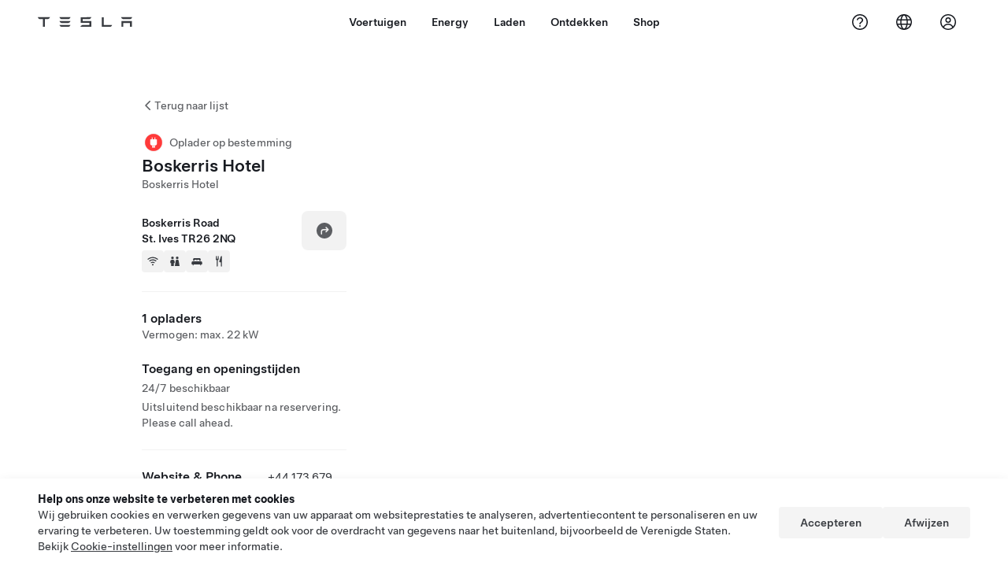

--- FILE ---
content_type: text/html; charset=utf-8
request_url: https://www.tesla.com/nl_BE/findus/location/charger/dc11866
body_size: 13102
content:
<!DOCTYPE html><html dir="ltr" lang="en-US"><head><meta charSet="utf-8" data-next-head=""/><meta name="viewport" content="width=device-width" data-next-head=""/><link href="/assets/findus/icon.ico" rel="icon"/><link rel="stylesheet" media="all" href="https://digitalassets.tesla.com/tesla-design-system/raw/upload/design-system/9.x/index.css"/><meta name="apple-mobile-web-app-status-bar-style" content="black-translucent"/><meta name="viewport" content="width=device-width, initial-scale=1.0, maximum-scale=1.0, user-scalable=no"/><link rel="stylesheet" media="all" href="https://tesla.com/modules/custom/tesla_mega_menu/dist/9.2.0/header.bundle.css"/><link rel="preload" href="/findus/_next/static/css/1c58be8e460ed7b8.css" as="style"/><link rel="stylesheet" href="/findus/_next/static/css/1c58be8e460ed7b8.css" data-n-g=""/><link rel="preload" href="/findus/_next/static/css/7fc31bffc3ad26bb.css" as="style"/><link rel="stylesheet" href="/findus/_next/static/css/7fc31bffc3ad26bb.css" data-n-p=""/><noscript data-n-css=""></noscript><script defer="" nomodule="" src="/findus/_next/static/chunks/polyfills-42372ed130431b0a.js"></script><script src="/findus/_next/static/chunks/webpack-047e56f6eafbc673.js" defer=""></script><script src="/findus/_next/static/chunks/framework-f0f34dd321686665.js" defer=""></script><script src="/findus/_next/static/chunks/main-a3f881f48846a3a6.js" defer=""></script><script src="/findus/_next/static/chunks/pages/_app-607d0c6fba9a235e.js" defer=""></script><script src="/findus/_next/static/chunks/7e42aecb-b13b71ae60be8faf.js" defer=""></script><script src="/findus/_next/static/chunks/71f82f92-86c876be88ded4d9.js" defer=""></script><script src="/findus/_next/static/chunks/6d2b60a9-e6dd7cf512da3496.js" defer=""></script><script src="/findus/_next/static/chunks/3085-ad197560c9590e5f.js" defer=""></script><script src="/findus/_next/static/chunks/7462-a685718f3fb1ca17.js" defer=""></script><script src="/findus/_next/static/chunks/3596-047aab4711b98de2.js" defer=""></script><script src="/findus/_next/static/chunks/6277-6955b67d069419e7.js" defer=""></script><script src="/findus/_next/static/chunks/4279-436abab53d862bdb.js" defer=""></script><script src="/findus/_next/static/chunks/5707-c8819c3dfa3d6371.js" defer=""></script><script src="/findus/_next/static/chunks/6385-a5ce16894de4b30e.js" defer=""></script><script src="/findus/_next/static/chunks/pages/%5Blocale%5D/findus/location/%5BfunctionType%5D/%5BlocationSlug%5D-4ab010fa046c9374.js" defer=""></script><script src="/findus/_next/static/jWCuRRgrXlvFDyWprISA9/_buildManifest.js" defer=""></script><script src="/findus/_next/static/jWCuRRgrXlvFDyWprISA9/_ssgManifest.js" defer=""></script></head><script>
          const path = window.location.pathname;
          if (!path.includes("list")) document.documentElement.setAttribute("dir", ["he_il", "ar_il", "ar_ae", "ar_qa", "ar_sa"].includes(path.split("/")[1].toLowerCase()) ? "rtl" : "ltr")
          </script><body><div class="tds-header" id="tds-site-header-wrapper"><div id="mega-menu"></div></div><script src="https://tesla.com/modules/custom/tesla_mega_menu/dist/9.2.0/header.bundle.js"></script><div id="__next"><div><div><div class="list-content"><div class="styles_location-conatiner___3Go3"><div class="styles_back-btn__ZiDXm"><svg class="tds-icon tds-icon-chevron-small-270 tds-icon--small" viewBox="0 0 16 16" xmlns="http://www.w3.org/2000/svg"><path fill="currentColor" d="M11.025 13.25a.748.748 0 0 1-1.281.53l-5.25-5.264a.75.75 0 0 1 0-1.06L9.717 2.22a.75.75 0 1 1 1.062 1.06L6.084 7.986l4.722 4.734a.75.75 0 0 1 .219.53"></path></svg><div class="styles_back-btn-text__Fz3eP"><a href="/nl_BE/findus/list">Terug naar lijst</a></div></div><div class="styles_location-details__yychh"><div class="styles_card-container__TsVOM"><div class="styles_headerContainer___sXD_"><div class="styles_headerTypeContainer__7clDm"><div class="styles_headerTypeText__wiiUa"><img src="/assets/findus/pin_destinationcharger_wo_shadow.svg" style="min-width:24px;min-height:24px;margin-right:5px"/><span class="">Oplader op bestemming</span></div></div><div class="styles_card_header_text__FJOxf"><span class="">Boskerris Hotel</span></div><div class="styles_commonSiteNameText__mR_n5"><span class="">Boskerris Hotel</span></div></div><div class="styles_chargerAddressComponent__0dnkP"><div class="styles_chargerAddressLinesAndDirections___T87s"><div><div><span class="styles_chargerAddressLineText__k56_n"> Boskerris Road</span></div><div><span class="styles_chargerAddressLineText__k56_n">St. Ives TR26 2NQ</span></div></div><div class="styles_chargerAddressDrivingDirections__VoZYJ"><button class="tds-btn styles_chargerNavigateButton__GKhWL"><div><svg class="tds-icon tds-icon-directions-filled tds-icon--default" viewBox="0 0 24 24" xmlns="http://www.w3.org/2000/svg"><path fill="currentColor" d="M12 22c5.523 0 10-4.477 10-10S17.523 2 12 2 2 6.477 2 12s4.477 10 10 10m2.53-14.53 2.75 2.75a.75.75 0 0 1 0 1.06l-2.75 2.75a.75.75 0 1 1-1.06-1.06l1.47-1.47h-4.19A1.75 1.75 0 0 0 9 13.25v3a.75.75 0 0 1-1.5 0v-3A3.25 3.25 0 0 1 10.75 10h4.19l-1.47-1.47a.75.75 0 0 1 1.06-1.06"></path></svg></div></button></div></div><div class="styles_amenitiesContainer__3mrnf"><div><a href="https://www.google.com/maps/search/wifiBoskerris Road+St. Ives" target="_blank"><button class="tds-icon-btn tds-icon-btn--medium styles_amenityIconButton__4C78t" type="button"><svg class="tds-icon tds-icon-wifi-filled styles_amenityIcon__3ka_r" viewBox="0 0 24 24" xmlns="http://www.w3.org/2000/svg"><path fill="currentColor" d="M21.671 7.284c.419.353.432.982.057 1.38-.382.406-1.02.418-1.449.063A12.95 12.95 0 0 0 12 5.75c-3.146 0-6.03 1.117-8.28 2.977-.428.355-1.066.343-1.448-.063-.375-.398-.361-1.027.057-1.38A14.94 14.94 0 0 1 12 3.75a14.94 14.94 0 0 1 9.671 3.534M12 20a1.5 1.5 0 1 1 0-3 1.5 1.5 0 0 1 0 3m-6.634-8.076c-.372-.397-.36-1.024.065-1.366A10.46 10.46 0 0 1 12 8.25c2.485 0 4.77.864 6.568 2.308.425.341.437.969.065 1.366-.383.408-1.023.417-1.466.077A8.46 8.46 0 0 0 12 10.25 8.46 8.46 0 0 0 6.832 12c-.443.341-1.083.332-1.466-.076M8.5 13.876c-.436.314-.442.935-.074 1.327.387.411 1.036.404 1.521.113A4 4 0 0 1 12 14.75c.75 0 1.453.207 2.053.566.485.29 1.134.298 1.521-.113.368-.392.363-1.013-.074-1.327A5.97 5.97 0 0 0 12 12.75a5.97 5.97 0 0 0-3.5 1.126"></path></svg></button></a></div><div><a href="https://www.google.com/maps/search/restroomsBoskerris Road+St. Ives" target="_blank"><button class="tds-icon-btn tds-icon-btn--medium styles_amenityIconButton__4C78t" type="button"><svg class="tds-icon tds-icon-restroom-filled styles_amenityIcon__3ka_r" viewBox="0 0 24 24" xmlns="http://www.w3.org/2000/svg"><path fill="currentColor" d="M10 5.5a2.5 2.5 0 1 1-5 0 2.5 2.5 0 0 1 5 0M16.5 8a2.5 2.5 0 1 0 0-5 2.5 2.5 0 0 0 0 5m-.806 1a2 2 0 0 0-1.973 1.671l-1.624 9.747a.5.5 0 0 0 .493.582h7.82a.5.5 0 0 0 .493-.582l-1.624-9.747A2 2 0 0 0 17.306 9zM3.5 12a3 3 0 0 1 3-3h2a3 3 0 0 1 3 3v3a.5.5 0 0 1-.5.5h-1v5a.5.5 0 0 1-.5.5h-4a.5.5 0 0 1-.5-.5v-5H4a.5.5 0 0 1-.5-.5z"></path></svg></button></a></div><div><a href="https://www.google.com/maps/search/lodgingBoskerris Road+St. Ives" target="_blank"><button class="tds-icon-btn tds-icon-btn--medium styles_amenityIconButton__4C78t" type="button"><svg class="tds-icon tds-icon-bed-filled styles_amenityIcon__3ka_r" viewBox="0 0 24 24" xmlns="http://www.w3.org/2000/svg"><path fill="currentColor" d="M6.75 6A1.75 1.75 0 0 0 5 7.75v3.125c0 .069.056.125.125.125h2.25a.125.125 0 0 0 .125-.125V10a1 1 0 0 1 1-1h2a1 1 0 0 1 1 1v.875c0 .069.056.125.125.125h.75a.125.125 0 0 0 .125-.125V10a1 1 0 0 1 1-1h2a1 1 0 0 1 1 1v.875c0 .069.056.125.125.125h2.25a.125.125 0 0 0 .125-.125V7.75A1.75 1.75 0 0 0 17.25 6zM4.5 12A2.5 2.5 0 0 0 2 14.5V17a1 1 0 0 0 1 1h1v1.25a.75.75 0 0 0 1.5 0V18h13v1.25a.75.75 0 0 0 1.5 0V18h1a1 1 0 0 0 1-1v-2.5a2.5 2.5 0 0 0-2.5-2.5z"></path></svg></button></a></div><div><a href="https://www.google.com/maps/search/restaurantsBoskerris Road+St. Ives" target="_blank"><button class="tds-icon-btn tds-icon-btn--medium styles_amenityIconButton__4C78t" type="button"><svg class="tds-icon tds-icon-restaurant-filled styles_amenityIcon__3ka_r" viewBox="0 0 24 24" xmlns="http://www.w3.org/2000/svg"><path fill="currentColor" d="M8.775 2a.6.6 0 0 1 .6.6v4.15a.5.5 0 0 0 1 0V2.562a.562.562 0 1 1 1.125 0v5.491c0 .937-.76 1.697-1.697 1.697a.053.053 0 0 0-.053.053V21a1 1 0 1 1-2 0V9.803a.053.053 0 0 0-.053-.053C6.76 9.75 6 8.99 6 8.053V2.587a.587.587 0 1 1 1.175 0V6.75a.5.5 0 0 0 1 0V2.6a.6.6 0 0 1 .6-.6m6.547 1.435-2.69 9.03a1 1 0 0 0 .96 1.285H15.5a.25.25 0 0 1 .25.25v7a1 1 0 1 0 2 0V2.502A.5.5 0 0 0 17.248 2a2.01 2.01 0 0 0-1.926 1.435"></path></svg></button></a></div></div></div><hr class="cardSectionSeparator"/><div class="styles_chargerQuantityAndPowerContainer___KSw8"><div class="styles_chargerQuantityAndPowerStructure__YcpFc"><span class="styles_chargerQuantityText__pfnaK">1 opladers</span><span class="styles_chargerMaxPowerText__Jtrrt">Vermogen: max. 22 kW</span></div></div><div class="styles_chargerHoursContainer__KUdcb"><span class="styles_chargerHoursHeaderLabel__GrF5c">Toegang en openingstijden</span><span class="styles_twentyfoursevenText__btGSf">24/7 beschikbaar</span><span class="styles_twentyfoursevenText__btGSf">Uitsluitend beschikbaar na reservering. Please call ahead.</span></div><hr class="cardSectionSeparator"/><div class="styles_contactContainer__K0_Og"><div class="styles_contantStack__Lp9UH"><div class="styles_contactContent__qkoBs"><div class="styles_contactHeader__aW3Ip"><span class="styles_contactHeaderLabel__UUN17">Website &amp; Phone Number</span><span class=""><a class="tds-link" href="tel:+44 173 679 5295" rel="noopener noreferrer" target="_blank">+44 173 679 5295</a></span></div><span class=""><a class="tds-link styles_contactWebsite__l7gwy" href="http://www.boskerrishotel.co.uk" rel="noopener noreferrer" target="_blank">http://www.boskerrishotel.co.uk</a></span></div></div></div></div><div class="styles_map-image__cVqgS"><img alt="" class="styles_map-preview__GXAor" height="449" src="https://maps.googleapis.com/maps/api/staticmap?center=50.196282,-5.465052&amp;zoom=15&amp;size=660x449&amp;maptype=&amp;maptype=roadmap&amp;style=feature:landscape%7Celement:geometry%7Ccolor:0xeeeeee&amp;style=feature:poi%7Cvisibility:off&amp;style=feature:road%7Celement:geometry.fill%7Ccolor:0xffffff&amp;style=feature:road%7Celement:geometry.stroke%7Ccolor:0xffffff&amp;style=feature:road%7Celement:labels.text%7Csaturation:-100&amp;style=feature:road.highway%7Celement:geometry.fill%7Ccolor:0xc4c4c4&amp;style=feature:road.highway%7Celement:geometry.stroke%7Ccolor:0xc4c4c4&amp;style=feature:water%7Ccolor:0xD4D4D4
&amp;key=AIzaSyANja5-X2WJ5BhM_vQlBBN8qm-EI4_Z6ew&amp;markers=50.196282,-5.465052" width="660"/></div></div></div><div class="footer-links"><a class="tds-link tds-link--secondary footer-link-text" href="/nl_BE/about?redirect=no" target="_blank">Tesla © <!-- -->2026</a><a class="tds-link tds-link--secondary footer-link-text" href="/nl_BE/about/legal?redirect=no" target="_blank">Privacy en Wettelijk</a><a class="tds-link tds-link--secondary footer-link-text" href="/nl_BE/contact?redirect=no" target="_blank">Contact</a><a class="tds-link tds-link--secondary footer-link-text" href="/nl_BE/careers?redirect=no" target="_blank">Vacatures</a><a class="tds-link tds-link--secondary footer-link-text" href="/nl_BE/updates?redirect=no" target="_blank">Nieuwsbrief</a><a class="tds-link tds-link--secondary footer-link-text" href="/nl_BE/findus/list?redirect=no" target="_blank">Locaties</a></div></div></div></div></div><script id="__NEXT_DATA__" type="application/json">{"props":{"pageProps":{"formattedData":{"chargerAccessHours":{},"chargerAccessTypeAndInstructions":{"access_instructions":"Please call ahead.","restrictions":"Uitsluitend beschikbaar na reservering"},"chargerAddress":[" Boskerris Road","St. Ives TR26 2NQ"],"chargerAddressDetails":{"directionsLink":"https://maps.google.com/maps?daddr=50.196282,-5.465052"},"chargerAmenities":[{"icon":{"children":[{"name":"path","type":"element","value":"","attributes":{"fill":"currentColor","d":"M21.671 7.284c.419.353.432.982.057 1.38-.382.406-1.02.418-1.449.063A12.95 12.95 0 0 0 12 5.75c-3.146 0-6.03 1.117-8.28 2.977-.428.355-1.066.343-1.448-.063-.375-.398-.361-1.027.057-1.38A14.94 14.94 0 0 1 12 3.75a14.94 14.94 0 0 1 9.671 3.534M12 20a1.5 1.5 0 1 1 0-3 1.5 1.5 0 0 1 0 3m-6.634-8.076c-.372-.397-.36-1.024.065-1.366A10.46 10.46 0 0 1 12 8.25c2.485 0 4.77.864 6.568 2.308.425.341.437.969.065 1.366-.383.408-1.023.417-1.466.077A8.46 8.46 0 0 0 12 10.25 8.46 8.46 0 0 0 6.832 12c-.443.341-1.083.332-1.466-.076M8.5 13.876c-.436.314-.442.935-.074 1.327.387.411 1.036.404 1.521.113A4 4 0 0 1 12 14.75c.75 0 1.453.207 2.053.566.485.29 1.134.298 1.521-.113.368-.392.363-1.013-.074-1.327A5.97 5.97 0 0 0 12 12.75a5.97 5.97 0 0 0-3.5 1.126"},"children":[]}],"id":"icon-wifi-filled","viewBox":"0 0 24 24"},"label":"AMENITIES_WIFI","url":"https://www.google.com/maps/search/wifiBoskerris Road+St. Ives"},{"icon":{"children":[{"name":"path","type":"element","value":"","attributes":{"fill":"currentColor","d":"M10 5.5a2.5 2.5 0 1 1-5 0 2.5 2.5 0 0 1 5 0M16.5 8a2.5 2.5 0 1 0 0-5 2.5 2.5 0 0 0 0 5m-.806 1a2 2 0 0 0-1.973 1.671l-1.624 9.747a.5.5 0 0 0 .493.582h7.82a.5.5 0 0 0 .493-.582l-1.624-9.747A2 2 0 0 0 17.306 9zM3.5 12a3 3 0 0 1 3-3h2a3 3 0 0 1 3 3v3a.5.5 0 0 1-.5.5h-1v5a.5.5 0 0 1-.5.5h-4a.5.5 0 0 1-.5-.5v-5H4a.5.5 0 0 1-.5-.5z"},"children":[]}],"id":"icon-restroom-filled","viewBox":"0 0 24 24"},"label":"AMENITIES_RESTROOMS","url":"https://www.google.com/maps/search/restroomsBoskerris Road+St. Ives"},{"icon":{"children":[{"name":"path","type":"element","value":"","attributes":{"fill":"currentColor","d":"M6.75 6A1.75 1.75 0 0 0 5 7.75v3.125c0 .069.056.125.125.125h2.25a.125.125 0 0 0 .125-.125V10a1 1 0 0 1 1-1h2a1 1 0 0 1 1 1v.875c0 .069.056.125.125.125h.75a.125.125 0 0 0 .125-.125V10a1 1 0 0 1 1-1h2a1 1 0 0 1 1 1v.875c0 .069.056.125.125.125h2.25a.125.125 0 0 0 .125-.125V7.75A1.75 1.75 0 0 0 17.25 6zM4.5 12A2.5 2.5 0 0 0 2 14.5V17a1 1 0 0 0 1 1h1v1.25a.75.75 0 0 0 1.5 0V18h13v1.25a.75.75 0 0 0 1.5 0V18h1a1 1 0 0 0 1-1v-2.5a2.5 2.5 0 0 0-2.5-2.5z"},"children":[]}],"id":"icon-bed-filled","viewBox":"0 0 24 24"},"label":"AMENITIES_LODGING","url":"https://www.google.com/maps/search/lodgingBoskerris Road+St. Ives"},{"icon":{"children":[{"name":"path","type":"element","value":"","attributes":{"fill":"currentColor","d":"M8.775 2a.6.6 0 0 1 .6.6v4.15a.5.5 0 0 0 1 0V2.562a.562.562 0 1 1 1.125 0v5.491c0 .937-.76 1.697-1.697 1.697a.053.053 0 0 0-.053.053V21a1 1 0 1 1-2 0V9.803a.053.053 0 0 0-.053-.053C6.76 9.75 6 8.99 6 8.053V2.587a.587.587 0 1 1 1.175 0V6.75a.5.5 0 0 0 1 0V2.6a.6.6 0 0 1 .6-.6m6.547 1.435-2.69 9.03a1 1 0 0 0 .96 1.285H15.5a.25.25 0 0 1 .25.25v7a1 1 0 1 0 2 0V2.502A.5.5 0 0 0 17.248 2a2.01 2.01 0 0 0-1.926 1.435"},"children":[]}],"id":"icon-restaurant-filled","viewBox":"0 0 24 24"},"label":"AMENITIES_RESTAURANT","url":"https://www.google.com/maps/search/restaurantsBoskerris Road+St. Ives"}],"additionalNotice":{},"chargerDetails":{"name":"Boskerris Hotel","address":{"street":"Boskerris Road","streetNumber":null,"city":"St. Ives","district":null,"state":null,"countryCode":"GB","country":"United Kingdom","postalCode":"TR26 2NQ","postalExt":null,"navRegion":"eu","nearestEntrance":null},"entryPoint":{"latitude":50.196282,"longitude":-5.465052},"centroid":{"latitude":50.196282,"longitude":-5.465052},"publicStallCount":1,"openToPublic":true,"amenities":["AMENITIES_WIFI","AMENITIES_RESTROOMS","AMENITIES_LODGING","AMENITIES_RESTAURANT"],"maxPowerKw":22,"timeZone":"Europe/London","accessType":"Public","openToNonTeslas":false,"availabilityProfile":null,"accessHours":{"twentyFourSeven":true},"locationGUID":"bacbfd1d-eb1d-46db-b1b0-470f82a382b5","commonSiteName":"Boskerris Hotel","effectivePricebooks":[]},"email":"http://www.boskerrishotel.co.uk","chargerMaxPower":22,"chargerName":"Boskerris Hotel","commonSiteName":"Boskerris Hotel","phoneNumber":"+44 173 679 5295","roadSideAssistanceNumber":null,"chargerPricing":false,"chargerQuantity":1,"chargerHistogramData":null,"showHistogram":false},"functionTypeFromQuery":"chargers","googleMapKey":"AIzaSyANja5-X2WJ5BhM_vQlBBN8qm-EI4_Z6ew","baiduMapAk":"qAt8bB6YfSE69wpL9zPMcSVCdkjQO94Z","gioConfig":{"GIO_ACCOUNT_ID":"","GIO_DATA_RESOURCE_ID":"","GIO_HOST":""},"listFunctionType":"chargers","locationData":{"marketing":{"gmaps_override":null,"display_driving_directions":true,"show_on_bodyshop_support_page":false,"location_url_slug":"dc11866","show_on_find_us":false,"gmaps_override_longitude":-5.465052,"store_sub_region":{"display_name":"United Kingdom"},"display_name":"Boskerris Hotel","store_region":{"name":"europe"},"gmaps_override_latitude":50.196282,"roadside_assistance_number":"0162 845 0660","address_notes":null,"service_hours_by_appointment_only":"0","store_hours_by_appointment_only":"0","phone_numbers":null,"common_name":"","service_center_phone":null},"functions":[{"business_hours":{"hours":[]},"address":{"country":"GB","address_validated":false,"city":"St. Ives","address_1":"Boskerris Road","address_2":"","latitude":50.196282,"county":null,"state_province":"","locale":"en-US","address_number":null,"address_street":null,"district":null,"country_name":null,"address_provider_enum":"google","postal_code":"TR26 2NQ","postal_code_suffix":null,"longitude":-5.465052},"address_by_locale":[{"country":"GB","address_validated":false,"city":"St. Ives","address_1":"Boskerris Road","address_2":"","latitude":50.196282,"county":null,"state_province":"","locale":"en-US","address_number":null,"address_street":null,"district":null,"country_name":null,"address_provider_enum":"google","postal_code":"TR26 2NQ","postal_code_suffix":null,"longitude":-5.465052}],"customer_facing_name":"Boskerris Hotel St. Ives ","translations":{"customerFacingName":{"en-US":"Boskerris Hotel St. Ives "}},"name":"Charging_Commercial_Charging","opening_date":"2017-10-19","status":"Pending"}],"tesla_center_collision_function":{"company_phone":null},"key_data":{"address":{"country":"GB","address_validated":false,"city":"St. Ives","address_1":"Boskerris Road","address_2":"","latitude":50.196282,"county":null,"state_province":"","locale":"en-US","address_number":null,"address_street":null,"district":null,"country_name":"United Kingdom","address_provider_enum":"google","postal_code":"TR26 2NQ","postal_code_suffix":null,"longitude":-5.465052},"phone":null,"local_address":null,"use_local_address":false,"geo_point":{"lon":-5.465052,"lat":50.196282},"status":{"name":"Open"},"address_by_locale":[{"country":"GB","city":"St. Ives","address_1":"Boskerris Road","address_2":"","latitude":50.196282,"country_name":null,"state_province":"","locale":"en-US","postal_code":"TR26 2NQ","longitude":-5.465052}]},"destination_charger_function":{"installed_full_power":"22","access_type":"Public","destination_website":"http://www.boskerrishotel.co.uk","open_to_non_tesla":false,"show_on_find_us":true,"project_status":"Installation complete","restrictions":"Available by reservation only.","phone_number":"+44 173 679 5295","access_instructions":"Please call ahead.","num_charger_stalls":"0"}},"locationSlug":"dc11866","currentLocationType":"destination_charger","allLocationTypesApartFromCurrent":[],"translations":{"app_strings":{"findUs_description":"Gebruik de interactieve kaart 'Vind ons' om onderweg Tesla oplaadstations, Service Centers, Galleries en Stores te zoeken.","findUs_keywords":"Tesla-oplaadstations kaart, Tesla-oplaadstations, Tesla oplaadstations bij mij in de buurt, Tesla Store, Tesla Service Center, Tesla Galerie, opladen van elektrische voertuigen, waar kan ik mijn Tesla opladen, oplaadstations voor elektrische voertuigen, oplaadstations voor elektrische auto's, opladen van elektrische auto's, interactief kaart Vind ons, wereldwijde Supercharger-kaart, wereldwijde Destination Chargers","title":"Vind ons | Tesla"},"errors":{"default":"Er is iets misgegaan!","noLocations":"Kan geen locaties vinden voor uw zoekopdracht.","serviceDown":"Kan geen verbinding maken met server."},"filters":{"__RestOfWorld":{"all_demo_drive":"Testrit"},"all_destination_chargers":"Destination Chargers","all_service_collision":"Onderhoud en schadeherstel","all_stores_and_delivery":"Stores en Galleries","all_superchargers":"Superchargers","bodyRepairCenter":"Schadeherstelcentrum","bodyshop":"Schadeherstelbedrijven","buttons":{"apply":"Toepassen","cancel":"Annuleren","clear":"Wissen"},"coming_soon_service_centers":"Binnenkort beschikbare Service Centers","coming_soon_superchargers":"Binnenkort beschikbare Superchargers","delivery_centers":"Delivery Centers","desktopLabel":"Bezoek een Store","in_store_demo_drive":"In Store","mobileLabel":"Filter","nacs_superchargers":"NACS-partner","open_to_all_evs_superchargers":"Elektrische voertuigen van andere merken","open_to_all_evs_destination_chargers":"Elektrische voertuigen van andere merken","self_serve_demo_drive":"Self Serve","vehicle_type":"Voertuigtype:","stores":"Stores","tesla_collision_centers":"Tesla Schadeherstelcentra","tesla_exclusive_superchargers":"Tesla","tesla_exclusive_destination_chargers":"Tesla","tesla_service_centers":"Service Centers"},"callback":{"request_a_call":"Terugbelverzoek indienen","callback_requested":"Terugbelverzoek ingediend","callback_failed":"Terugbelverzoek mislukt","first_name":"Voornaam","last_name":"Achternaam","email":"E-mail","phone":"Telefoon","zip_code":"Postcode","notes":"Aantekeningen","feedback_optional":"Optioneel","product_interest":"Productinteresse","submit":"Versturen","model_s":"Model S","model_3":"Model 3","model_x":"Model X","model_y":"Model Y","cybertruck":"Cybertruck","roadster":"Roadster","solar_panels":"Zonnepanelen","solar_roof":"Solar Roof","charging":"Opladen","powerwall":"Powerwall","get_updates":"Updates","required":"Vereist","invalid_email":"Ongeldig e-mailadres","invalid_phone":"Ongeldig telefoonnummer","select_one_product":"Selecteer ten minste één product","callback_success":"U wordt zo snel mogelijk gebeld door een Tesla Advisor. \nU ontvangt ook periodieke updates van Tesla via het e-mailadres dat u hebt opgegeven.","callback_error":"Probeer het opnieuw","non_emea_consent_message":"Door op \u0026quot;Verzenden\u0026quot; te klikken, ga ik ermee akkoord dat Tesla contact met me opneemt over dit verzoek via de contactgegevens die ik verstrek. Ik begrijp dat er bij deze gesprekken of tekstberichten gebruik kan worden gemaakt van computergestuurde menu's of vooraf opgenomen berichten. De normale kosten voor tekstberichten en dataverkeer zijn van toepassing. Ik kan me op ieder moment afmelden in de Tesla-app of via \u003ca href=\"{{URL}}\" class=\"tds-link\"\u003euitschrijven\u003c/a\u003e. Deze toestemming is niet vereist om uw verzoek te voltooien.","emea_consent_message":"Ik ga ermee akkoord dat er contact met mij wordt opgenomen over Tesla-producten, inclusief geautomatiseerde oproepen of sms-berichten. Ik begrijp en ga akkoord met het \u003ca href=\"{{PRIVACY}}\" class=\"tds-link\"\u003eTesla privacybeleid\u003c/a\u003e en de \u003ca href=\"{{TERMS}}\" class=\"tds-link\"\u003egebruiksvoorwaarden\u003c/a\u003e."},"footer":{"careers":"Vacatures","contact":"Contact","forums":"Fora","impressum":"Impressum","locations":"Locaties","newsletter":"Nieuwsbrief","privacyLegal":"Privacy en Wettelijk","recallInfo":"Informatie over terugroepacties","signOut":"Afmelden","teslaConnect":"Tesla Connect"},"list":{"commonStrings":{"title":"Bezoek een Store","backToList":"Terug naar lijst"},"country":{"AD":"Andorra","AE":"Verenigde Arabische Emiraten","AF":"Afghanistan","AG":"Antigua en Barbuda","AI":"Anguilla","AL":"Albanië","AM":"Armenië","AN":"Nederlandse Antillen","AO":"Angola","AQ":"Antarctica","AR":"Argentinië","AS":"Amerikaans Samoa","AT":"Oostenrijk","AU":"Australië ","AW":"Aruba","AX":"Aland eilanden","AZ":"Azerbeidzjan","BA":"Bosnië en Herzegovina","BB":"Barbados","BD":"Bangladesh","BE":"België","BF":"Burkina Faso","BG":"Bulgarije","BH":"Bahrein","BI":"Burundi","BJ":"Benin","BL":"Saint-Barthélemy","BM":"Bermuda","BN":"Brunei","BO":"Bolivia","BQ":"Caribisch Nederland","BR":"Brazilië","BS":"Bahamas","BT":"Bhutan","BV":"Bouvet","BW":"Botswana","BY":"Wit-Rusland","BZ":"Belize","CA":"Canada","CC":"Cocoseilanden","CD":"Congo (Kinshasa)","CF":"Centraal-Afrikaanse Republiek","CG":"Congo (Brazzaville)","CH":"Zwitserland","CI":"Ivoorkust","CK":"Cookeilanden","CL":"Chili","CM":"Kameroen","CN":"China","CO":"Colombia","CR":"Costa Rica","CU":"Cuba","CV":"Kaapverdië","CW":"Curaçao","CX":"Christmaseiland","CY":"Cyprus","CZ":"Tsjechische Republiek","DE":"Duitsland","DJ":"Djibouti","DK":"Denemarken","DM":"Dominica","DO":"Dominicaanse Republiek","DZ":"Algerije","EC":"Ecuador","EE":"Estland","EG":"Egypte","EH":"Westelijke Sahara","ER":"Eritrea","ES":"Spanje","ET":"Ethiopië","FI":"Finland","FJ":"Fiji","FK":"Falkland Eilanden","FM":"Micronesië","FO":"Faeröer","FR":"Frankrijk","GA":"Gabon","GB":"Verenigd Koninkrijk","GD":"Grenada","GE":"Georgië","GF":"Frans-Guyana","GG":"Guernsey","GH":"Ghana","GI":"Gibraltar","GL":"Groenland","GM":"Gambia","GN":"Guinea","GP":"Guadeloupe","GQ":"Equatoriaal-Guinea","GR":"Griekenland","GS":"Zuid-Georgië en de Zuidelijke Sandwicheilanden","GT":"Guatemala","GU":"Guam","GW":"Guinee-Bissau","GY":"Guyana","HK":"Hong Kong","HM":"Heardeiland en McDonaldeilanden","HN":"Honduras","HR":"Kroatië","HT":"Haïti","HU":"Hongarije","ID":"Indonesië","IE":"Ierland","IL":"Israël","IM":"Isle of Man","IN":"India","IO":"Brits gebied in de Indische Oceaan","IQ":"Irak","IR":"Iran","IS":"IJsland","IT":"Italië","JE":"Jersey","JM":"Jamaica","JO":"Jordanië","JP":"Japan","KE":"Kenia","KG":"Kirgizië","KH":"Cambodja","KI":"Kiribati","KM":"Comoren","KN":"Saint Kitts en Nevis","KP":"Noord-Korea","KR":"Zuid-Korea","KW":"Koeweit","KY":"Kaaimaneilanden","KZ":"Kazachstan","LA":"Laos","LB":"Libanon","LC":"Saint Lucia","LI":"Liechtenstein","LK":"Sri Lanka","LR":"Liberia","LS":"Lesotho","LT":"Litouwen","LU":"Luxemburg","LV":"Letland","LY":"Libië","MA":"Marokko","MC":"Monaco","MD":"Moldavië","ME":"Montenegro","MF":"Sint-Maarten (Franse deel)","MG":"Madagascar","MH":"Marshalleilanden","MK":"Macedonië","ML":"Mali","MM":"Myanmar","MN":"Mongolië","MO":"Macau","MP":"Noordelijke Marianen","MQ":"Martinique","MR":"Mauritanië","MS":"Montserrat","MT":"Malta","MU":"Mauritius","MV":"Maldiven","MW":"Malawi","MX":"Mexico","MY":"Maleisië","MZ":"Mozambique","NA":"Namibië","NC":"Nieuw-Caledonië","NE":"Niger","NF":"Norfolkeiland","NG":"Nigeria","NI":"Nicaragua","NL":"Nederland","NO":"Noorwegen","NP":"Nepal","NR":"Nauru","NU":"Niue","NZ":"Nieuw-Zeeland","OM":"Oman","PA":"Panama","PE":"Peru","PF":"Frans-Polynesië","PG":"Papoea-Nieuw-Guinea","PH":"Filippijnen","PK":"Pakistan","PL":"Polen","PM":"Saint-Pierre en Miquelon","PN":"Pitcairn","PR":"Puerto Rico","PS":"Palestijnse gebieden","PT":"Portugal","PW":"Palau","PY":"Paraguay","QA":"Qatar","RE":"Réunion","RO":"Roemenië","RS":"Servië","RU":"Rusland","RW":"Rwanda","SA":"Saudi-Arabië","SB":"Solomonseilanden","SC":"Seychellen","SD":"Soedan","SE":"Zweden","SG":"Singapore","SH":"Sint-Helena","SI":"Slovenië","SJ":"Svalbard en Jan Mayen","SK":"Slowakije","SL":"Sierra Leone","SM":"San Marino","SN":"Senegal","SO":"Somalië","SR":"Suriname","SS":"Zuid-Soedan","ST":"Sao Tome en Principe","SV":"El Salvador","SX":"Sint Maarten","SY":"Syrië","SZ":"Swaziland","TC":"Turks-en Caicoseilanden","TD":"Tsjaad","TF":"Franse Zuidelijke Gebieden","TG":"Togo","TH":"Thailand","TJ":"Tadzjikistan","TK":"Tokelau","TL":"Oost-Timor","TM":"Turkmenistan","TN":"Tunesië","TO":"Tonga","TR":"Turkije","TT":"Trinidad en Tobago","TV":"Tuvalu","TW":"Taiwan","TZ":"Tanzania","UA":"Oekraïne","UG":"Oeganda","UM":"Amerikaanse ondergeschikte afgelegen eilanden","US":"Verenigde Staten ","UY":"Uruguay","UZ":"Oezbekistan","VA":"Vaticaan","VC":"Saint Vincent en de Grenadines","VE":"Venezuela","VG":"Britse Maagdeneilanden","VI":"Amerikaanse Maagdeneilanden","VN":"Vietnam","VU":"Vanuatu","WF":"Wallis en Futuna","WS":"Samoa","YE":"Jemen","YT":"Mayotte","ZA":"Zuid-Afrika","ZM":"Zambia","ZW":"Zimbabwe"},"countryPageHeader":{"bodyshop":{"Andorra":"Tesla Schadeherstelcentra in Andorra","Australia":"Tesla Schadeherstelcentra in Australië","Austria":"Tesla Schadeherstelcentra in Oostenrijk","Belgium":"Tesla Schadeherstelcentra in België","Bosnia and Herzegovina":"Tesla Schadeherstelcentra in Bosnië en Herzegovina","Bulgaria":"Tesla Schadeherstelcentra in Bulgarije","Canada":"Tesla Schadeherstelcentra in Canada","Chile":"Tesla Schadeherstelcentra in Chili","China":"Tesla Schadeherstelcentra in China","China Mainland":"Tesla Schadeherstelcentra in China","Colombia":"Tesla Schadeherstelcentra in Colombia","Croatia":"Tesla Schadeherstelcentra in Kroatië","Czech Republic":"Tesla Schadeherstelcentra in Tsjechië","Czechia":"Tesla Schadeherstelcentra in Tsjechië","Denmark":"Tesla Schadeherstelcentra in Denemarken","Estonia":"Tesla Schadeherstelcentra in Estland","Europe (Other)":"Tesla Schadeherstelcentra in Europa (overige)","Finland":"Tesla Schadeherstelcentra in Finland","France":"Tesla Schadeherstelcentra in Frankrijk","Germany":"Tesla Schadeherstelcentra in Duitsland","Gibraltar":"Tesla Schadeherstelcentra in Gibraltar","Greece":"Tesla Schadeherstelcentra in Griekenland","Hungary":"Tesla Schadeherstelcentra in Hongarije","Iceland":"Tesla Schadeherstelcentra in IJsland","India":"Tesla Schadeherstelcentra in India","Ireland":"Tesla Schadeherstelcentra in Ierland","Israel":"Tesla Schadeherstelcentra in Israël","Italy":"Tesla Schadeherstelcentra in Italië","Japan":"Tesla Schadeherstelcentra in Japan","Jordan":"Tesla Schadeherstelcentra in Jordanië","Kazakhstan":"Tesla Schadeherstelcentra in Kazachstan","Latvia":"Tesla Schadeherstelcentra in Letland","Liechtenstein":"Tesla Schadeherstelcentra in Liechtenstein","Lithuania":"Tesla Schadeherstelcentra in Litouwen","Luxembourg":"Tesla Schadeherstelcentra in Luxemburg","Malta":"Tesla Schadeherstelcentra in Malta","Mexico":"Tesla Schadeherstelcentra in Mexico","Montenegro":"Tesla Schadeherstelcentra in Montenegro","Nederland":"Tesla Schadeherstelcentra in Nederland","Netherlands":"Tesla Schadeherstelcentra in Nederland","New Zealand":"Tesla Schadeherstelcentra in Nieuw-Zeeland","North Macedonia":"Tesla Schadeherstelcentra in Noord-Macedonië","Norway":"Tesla Schadeherstelcentra in Noorwegen","Philippines":"Tesla Schadeherstelcentra in de Filipijnen","Poland":"Tesla Schadeherstelcentra in Polen","Portugal":"Tesla Schadeherstelcentra in Portugal","Qatar":"Tesla Schadeherstelcentra in Qatar","Romania":"Tesla Schadeherstelcentra in Roemenië","Russia":"Tesla Schadeherstelcentra in Rusland","San Marino":"Tesla Schadeherstelcentra in San Marino","Serbia":"Tesla Schadeherstelcentra in Servië","Singapore":"Tesla Schadeherstelcentra in Singapore","Slovakia":"Tesla Schadeherstelcentra in Slowakije","Slovenia":"Tesla Schadeherstelcentra in Slovenië","South Korea":"Tesla Schadeherstelcentra in Zuid-Korea","Spain":"Tesla Schadeherstelcentra in Spanje","Sweden":"Tesla Schadeherstelcentra in Zweden","Switzerland":"Tesla Schadeherstelcentra in Zwitserland","Taiwan":"Tesla Schadeherstelcentra in Taiwan","Turkey":"Tesla Schadeherstelcentra in Turkije","USA":"Tesla Schadeherstelcentra in de VS","Ukraine":"Tesla Schadeherstelcentra in Oekraïne","United Arab Emirates":"Tesla Schadeherstelcentra in de Verenigde Arabische Emiraten","United Kingdom":"Tesla Schadeherstelcentra in het Verenigd Koninkrijk","United States":"Tesla Schadeherstelcentra in de VS","Hong Kong":"Tesla Schadeherstelcentra in Hong Kong"},"destination_charger":{"Andorra":"Tesla Destination Charging in Andorra","Australia":"Tesla Destination Charging in Australië","Austria":"Tesla Destination Charging in Oostenrijk","Belgium":"Tesla Destination Charging in België","Bosnia and Herzegovina":"Tesla Destination Charging in Bosnië","Bulgaria":"Tesla Destination Charging in Bulgarije","Canada":"Tesla Destination Charging in Canada","Chile":"Tesla Destination Charging in Chili","China":"Tesla Destination Charging in China","China Mainland":"Tesla Destination Charging in China","Colombia":"Tesla Destination Charging in Colombia","Croatia":"Tesla Destination Charging in Kroatië","Czech Republic":"Tesla Destination Charging in de Tsjechië","Czechia":"Tesla Destination Charging in Tsjechië","Denmark":"Tesla Destination Charging in Denemarken","Estonia":"Tesla Destination Charging in Estland","Europe (Other)":"Tesla Destination Charging in Europa (overige)","Finland":"Tesla Destination Charging in Finland","France":"Tesla Destination Charging in Frankrijk","Germany":"Tesla Destination Charging in Duitsland","Gibraltar":"Tesla Destination Charging in Gibraltar","Greece":"Tesla Destination Charging in Griekenland","Hong Kong":"Tesla Destination Charging in Hong Kong","Hungary":"Tesla Destination Charging in Hongarije","Iceland":"Tesla Destination Charging in IJsland","India":"Tesla Destination Charging in India","Ireland":"Tesla Destination Charging in Ierland","Israel":"Tesla Destination Charging in Israël","Italy":"Tesla Destination Charging in Italië","Japan":"Tesla Destination Charging in Japan","Jordan":"Tesla Destination Charging in Jordanië","Kazakhstan":"Tesla Destination Charging in Kazachstan","Latvia":"Tesla Destination Charging in Letland","Liechtenstein":"Tesla Destination Charging in Liechtenstein","Lithuania":"Tesla Destination Charging in Litouwen","Luxembourg":"Tesla Destination Charging in Luxemburg","Macau":"Tesla Destination Charging in Macau","Malta":"Tesla Destination Charging in Malta","Mexico":"Tesla Destination Charging in Mexico","Montenegro":"Tesla Destination Charging in Montenegro","Morocco":"Tesla Destination Charging in Marokko","Nederland":"Tesla Destination Charging in Nederland","Netherlands":"Tesla Destination Charging in Nederland","New Zealand":"Tesla Destination Charging in Nieuw Zeeland","North Macedonia":"Tesla Destination Charging in Noord-Macedonië","Norway":"Tesla Destination Charging in Noorwegen","Philippines":"Tesla Destination Charging in de Filipijnen","Poland":"Tesla Destination Charging in Polen","Portugal":"Tesla Destination Charging in Portugal","Qatar":"Tesla Destination Charging in Qatar","Romania":"Tesla Destination Charging in Roemenië","Russia":"Tesla Destination Charging in Rusland","San Marino":"Tesla Destination Charging in San Marino","Serbia":"Tesla Destination Charging in Servië","Singapore":"Tesla Destination Charging in Singapore","Slovakia":"Tesla Destination Charging in Slowakje","Slovenia":"Tesla Destination Charging in Slovenië","South Korea":"Tesla Destination Charging in Zuid-Korea","Spain":"Tesla Destination Charging in Spanje","Sweden":"Tesla Destination Charging in Zweden","Switzerland":"Tesla Destination Charging in Zwitserland","Taiwan":"Tesla Destination Charging in Taiwan","Turkey":"Tesla Destination Charging in Turkije","USA":"VS Tesla Destination Charging","Ukraine":"Tesla Destination Charging in Oekraïne","United Arab Emirates":"Tesla Destination Charging in de Verenigde Arabische Emiraten","United Kingdom":"Tesla Destination Charging in het Verenigd Koninkrijk","United States":"VS Tesla Destination Charging"},"sales":{"Andorra":"Tesla Stores in Andorra","Australia":"Tesla Stores in Australië","Austria":"Tesla Stores in Oostenrijk","Belgium":"Tesla Stores in België","Bosnia and Herzegovina":"Tesla Stores in Bosnië en Herzegovina","Bulgaria":"Tesla Stores in Bulgarije","Canada":"Tesla Stores in Canada","Chile":"Tesla Stores in Chili","China":"Tesla Stores in China","China Mainland":"Tesla Stores in China","Colombia":"Tesla Stores in Colombia","Croatia":"Tesla Stores in Kroatië","Czech Republic":"Tesla Stores in Tsjechië","Czechia":"Tesla Stores in Tsjechië","Denmark":"Tesla Stores in Denemarken","Estonia":"Tesla Stores in Estland","Europe (Other)":"Tesla Stores in Europa (overige)","Finland":"Tesla Stores in Finland","France":"Tesla Stores in Frankrijk","Germany":"Tesla Stores in Duitsland","Gibraltar":"Tesla Stores in Gibraltar","Greece":"Tesla Stores in Griekenland","Hong Kong":"Tesla Stores in Hong Kong","Hungary":"Tesla Stores in Hongarije","Iceland":"Tesla Stores in IJsland","India":"Tesla Stores in India","Ireland":"Tesla Stores in Ierland","Israel":"Tesla Stores in Israël","Italy":"Tesla Stores in Italië","Japan":"Tesla Stores in Japan","Jordan":"Tesla Stores in Jordanië","Kazakhstan":"Tesla Stores in Kazachstan","Latvia":"Tesla Stores in Letland","Liechtenstein":"Tesla Stores in Liechtenstein","Lithuania":"Tesla Stores in Litouwen","Luxembourg":"Tesla Stores in Luxemburg","Macau":"Tesla Stores in Macau","Malta":"Tesla Stores in Malta","Mexico":"Tesla Stores in Mexico","Montenegro":"Tesla Stores in Montenegro","Nederland":"Tesla Stores in Nederland","Netherlands":"Tesla Stores in Nederland","New Zealand":"Tesla Stores in Nieuw-Zeeland","North Macedonia":"Tesla Stores in Noord-Macedonië","Norway":"Tesla Stores in Noorwegen","Philippines":"Tesla Stores in de Filipijnen","Poland":"Tesla Stores in Polen","Portugal":"Tesla Stores in Portugal","Puerto Rico":"Tesla Stores in Puerto Rico","Qatar":"Tesla Stores in Qatar","Romania":"Tesla Stores in Roemenië","Russia":"Tesla Stores in Rusland","San Marino":"Tesla Stores in San Marino","Serbia":"Tesla Stores in Servië","Singapore":"Tesla Stores in Singapore","Slovakia":"Tesla Stores in Slowakije","Slovenia":"Tesla Stores in Slovenië","South Korea":"Tesla Stores in Zuid-Korea","Spain":"Tesla Stores in Spanje","Sweden":"Tesla Stores in Zweden","Switzerland":"Tesla Stores in Zwitserland","Taiwan":"Tesla Stores in Taiwan","Turkey":"Tesla Stores in Turkije","USA":"VS Tesla Stores en Galleries","Ukraine":"Tesla Stores in Oekraïne","United Arab Emirates":"Tesla Stores in de Verenigde Arabische Emiraten","United Kingdom":"Tesla Stores in het Verenigd Koninkrijk","United States":"VS Tesla Stores en Galleries"},"self_serve_demo_drive":{"Andorra":"Self Serve-testrit in Andorra","Australia":"Self Serve-testrit in Australië","Austria":"Self Serve-testrit in Oostenrijk","Belgium":"Self Serve-testrit in België","Bosnia and Herzegovina":"Self Serve-testrit in Bosnië en Herzegovina","Bulgaria":"Self Serve-testrit in Bulgarije","Canada":"Self Serve-testrit in Canada","Chile":"Self Serve-testrit in Chili","China":"Self Serve-testrit in Continentaal China","China Mainland":"Self Serve-testrit in Continentaal China","Colombia":"Self Serve-testrit in Colombia","Croatia":"Self Serve-testrit in Kroatië","Czech Republic":"Self Serve-testrit in de Tsjechische Republiek","Czechia":"Self Serve-testrit in Tsjechië","Denmark":"Self Serve-testrit in Denemarken","Estonia":"Self Serve-testrit in Estland","Europe (Other)":"Self Serve-testrit in Europa (overige landen)","Finland":"Self Serve-testrit in Finland","France":"Self Serve-testrit in Frankrijk","Germany":"Self Serve-testrit in Duitsland","Gibraltar":"Self Serve-testrit in Gibraltar","Greece":"Self Serve-testrit in Griekenland","Hong Kong":"Self Serve-testrit in Hongkong","Hungary":"Self Serve-testrit in Hongarije","Iceland":"Self Serve-testrit op IJsland","India":"Self Serve-testrit in India","Ireland":"Self Serve-testrit in Ierland","Israel":"Self Serve-testrit in Israël","Italy":"Self Serve-testrit in Italië","Japan":"Self Serve-testrit in Japan","Jordan":"Self Serve-testrit in Jordanië","Kazakhstan":"Self Serve-testrit in Kazachstan","Latvia":"Self Serve-testrit in Letland","Liechtenstein":"Self Serve-testrit in Liechtenstein","Lithuania":"Self Serve-testrit in Litouwen","Luxembourg":"Self Serve-testrit in Luxemburg","Macau":"Self Serve-testrit in Macau","Malta":"Tesla Service in Malta","Mexico":"Self Serve-testrit in Mexico","Montenegro":"Self Serve-testrit in Montenegro","Nederland":"Self Serve-testrit in Nederland","Netherlands":"Self Serve-testrit in Nederland","New Zealand":"Self Serve-testrit in Nieuw-Zeeland","North Macedonia":"Self Serve-testrit in Noord-Macedonië","Norway":"Self Serve-testrit in Noorwegen","Philippines":"Self Serve-testrit in de Filipijnen","Poland":"Self Serve-testrit in Polen","Portugal":"Self Serve-testrit in Portugal","Puerto Rico":"Self Serve-testrit in Puerto Rico","Qatar":"Self Serve-testrit in Qatar","Romania":"Self Serve-testrit in Roemenië","Russia":"Self Serve-testrit in Rusland","San Marino":"Self Serve-testrit in San Marino","Serbia":"Self Serve-testrit in Servië","Singapore":"Self Serve-testrit in Singapore","Slovakia":"Self Serve-testrit in Slowakije","Slovenia":"Self Serve-testrit in Slovenië","South Korea":"Self Serve-testrit in Zuid-Korea","Spain":"Self Serve-testrit in Spanje","Sweden":"Self Serve-testrit in Zweden","Switzerland":"Self Serve-testrit in Zwitserland","Taiwan":"Self Serve-testrit in Taiwan","Turkey":"Self Serve-testrit in Turkije","USA":"Self Serve-testrit in de VS","Ukraine":"Self Serve-testrit in Oekraïne","United Arab Emirates":"Self Serve-testrit in de Verenigde Arabische Emiraten","United Kingdom":"Self Serve-testrit in het Verenigd Koninkrijk","United States":"Self Serve-testrit in de VS"},"service":{"Andorra":"Tesla Service Centers in Andorra","Australia":"Tesla Service Centers in Australië","Austria":"Tesla Service Centers in Oostenrijk","Belgium":"Tesla Service Centers in België","Bosnia and Herzegovina":"Tesla Service Centers in Bosnië en Herzegovina","Bulgaria":"Tesla Service Centers in Bulgarije","Canada":"Tesla Service Centers in Canada","Chile":"Tesla Service Centers in Chili","China":"Tesla Service Centers in China","China Mainland":"Tesla Service Centers in China","Colombia":"Tesla Service Centers in Colombia","Croatia":"Tesla Service Centers in Kroatië","Czech Republic":"Tesla Service Centers in Tsjechië","Czechia":"Tesla Service Centers in Tsjechië","Denmark":"Tesla Service Centers in Denemarken","Estonia":"Tesla Service Centers in Estland","Europe (Other)":"Tesla Service Centers in Europa (overige)","Finland":"Tesla Service Centers in Finland","France":"Tesla Service Centers in Frankrijk","Germany":"Tesla Service Centers in Duitsland","Gibraltar":"Tesla Service Centers in Gibraltar","Greece":"Tesla Service Centers in Griekenland","Hong Kong":"Tesla Service Centers in Hong Kong","Hungary":"Tesla Service Centers in Hongarije","Iceland":"Tesla Service Centers in IJsland","India":"Tesla Service Centers in India","Ireland":"Tesla Service Centers in Ierland","Israel":"Tesla Service Centers in Israël","Italy":"Tesla Service Centers in Italië","Japan":"Tesla Service Centers in Japan","Jordan":"Tesla Service Centers in Jordanië","Kazakhstan":"Tesla Service Centers in Kazachstan","Latvia":"Tesla Service Centers in Letland","Liechtenstein":"Tesla Service Centers in Liechtenstein","Lithuania":"Tesla Service Centers in Litouwen","Luxembourg":"Tesla Service Centers in Luxemburg","Macau":"Tesla Service Centers in Macau","Malta":"Tesla Service in Malta","Mexico":"Tesla Service Centers in Mexico","Montenegro":"Tesla Service Centers in Montenegro","Nederland":"Tesla Service Centers in Nederland","Netherlands":"Tesla Service Centers in Nederland","New Zealand":"Tesla Service Centers in Nieuw-Zeeland","North Macedonia":"Tesla Service Centers in Noord-Macedonië","Norway":"Tesla Service Centers in Noorwegen","Philippines":"Tesla Service Centers in de Filipijnen","Poland":"Tesla Service Centers in Polen","Portugal":"Tesla Service Centers in Portugal","Puerto Rico":"Tesla Service Centers in Puerto Rico","Qatar":"Tesla Service Centers in Qatar","Romania":"Tesla Service Centers in Roemenië","Russia":"Tesla Service Centers in Rusland","San Marino":"Tesla Service Centers in San Marino","Serbia":"Tesla Service Centers in Servië","Singapore":"Tesla Service Centers in Singapore","Slovakia":"Tesla Service Centers in Slowakije","Slovenia":"Tesla Service Centers in Slovenië","South Korea":"Tesla Service Centers in Zuid-Korea","Spain":"Tesla Service Centers in Spanje","Sweden":"Tesla Service Centers in Zweden","Switzerland":"Tesla Service Centers in Zwitserland","Taiwan":"Tesla Service Centers in Taiwan","Turkey":"Tesla Service Centers in Turkije","USA":"VS Tesla Service Centers","Ukraine":"Tesla Service Centers in Oekraïne","United Arab Emirates":"Tesla Service Centers in de Verenigde Arabische Emiraten","United Kingdom":"Tesla Service Centers in het Verenigd Koninkrijk","United States":"VS Tesla Service Centers"},"supercharger":{"Andorra":"Tesla Superchargers in Andorra","Australia":"Tesla Superchargers in Australië","Austria":"Tesla Superchargers in Oostenrijk","Belgium":"Tesla Superchargers in België","Bosnia and Herzegovina":"Tesla Superchargers in Bosnië en Herzegovina","Bulgaria":"Tesla Superchargers in Bulgarije","Canada":"Tesla Superchargers in Canada","Chile":"Tesla Superchargers in Chili","China":"Tesla Superchargers in China","China Mainland":"Tesla Superchargers in China","Colombia":"Tesla Superchargers in Colombia","Croatia":"Tesla Superchargers in Kroatië","Czech Republic":"Tesla Superchargers in Tsjechië","Czechia":"Tesla Superchargers in Tsjechië","Denmark":"Tesla Superchargers in Denemarken","Estonia":"Tesla Superchargers in Estland","Europe (Other)":"Tesla Superchargers in Europa (overige)","Finland":"Tesla Superchargers in Finland","France":"Tesla Superchargers in Frankrijk","Germany":"Tesla Superchargers in Duitsland","Gibraltar":"Tesla Superchargers in Gibraltar","Greece":"Tesla Superchargers in Griekenland","Hong Kong":"Tesla Superchargers in Hong Kong","Hungary":"Tesla Superchargers in Hongarije","Iceland":"Tesla Superchargers in IJsland","Ireland":"Tesla Superchargers in Ierland","India":"Tesla Superchargers in India","Israel":"Tesla Superchargers in Israël","Italy":"Tesla Superchargers in Italië","Japan":"Tesla Superchargers in Japan","Jordan":"Tesla Superchargers in Jordanië","Kazakhstan":"Tesla Superchargers in Kazachstan","Latvia":"Tesla Superchargers in Letland","Liechtenstein":"Tesla Superchargers in Liechtenstein","Lithuania":"Tesla Superchargers in Litouwen","Luxembourg":"Tesla Superchargers in Luxemburg","Macau":"Tesla Superchargers in Macau","Malta":"Tesla Superchargers in Malta","Mexico":"Tesla Superchargers in Mexico","Montenegro":"Tesla Superchargers in Montenegro","Morocco":"Tesla Superchargers in Marokko","Nederland":"Tesla Superchargers in Nederland","Netherlands":"Tesla Superchargers in Nederland","New Zealand":"Tesla Superchargers in Nieuw Zeeland","North Macedonia":"Tesla Superchargers in Noord-Macedonië","Norway":"Tesla Superchargers in Noorwegen","Philippines":"Tesla Superchargers in de Filipijnen","Poland":"Tesla Superchargers in Polen","Portugal":"Tesla Superchargers in Portugal","Puerto Rico":"Tesla Superchargers in Puerto Rico","Qatar":"Tesla Superchargers in Qatar","Romania":"Tesla Superchargers in Roemenië","Russia":"Tesla Superchargers in Rusland","San Marino":"Tesla Superchargers in San Marino","Serbia":"Tesla Superchargers in Servië","Singapore":"Tesla Superchargers in Singapore","Slovakia":"Tesla Superchargers in Slowakije","Slovenia":"Tesla Superchargers in Slovenië","South Korea":"Tesla Superchargers in Zuid-Korea","Spain":"Tesla Superchargers in Spanje","Sweden":"Tesla Superchargers in Zweden","Switzerland":"Tesla Superchargers in Zwitserland","Taiwan":"Tesla Superchargers in Taiwan","Turkey":"Tesla Superchargers in Turkije","USA":"VS Tesla Superchargers","Ukraine":"Tesla Superchargers in Oekraïne","United Arab Emirates":"Tesla Superchargers in de Verenigde Arabische Emiraten","United Kingdom":"Tesla Superchargers in het Verenigd Koninkrijk","United States":"VS Tesla Superchargers"}},"functionType":{"__RestOfWorld":{"self_serve_demo_drive":"Self Serve-testrit"},"bodyshop":"Schadeherstelcentra","delivery_center":"Delivery Centers","destination_charger":"Destination Charging","sales":"Stores en Galleries","service":"Service Centers","stores":"Tesla Stores","supercharger":"Superchargers"},"region":{"APAC":"Azië / Stille Oceaan","EU":"Europa","ME":"Midden-Oosten","NA":"Noord Amerika","SA":"Zuid-Amerika"}},"locationDetails":{"body":{"accessAndTiming":{"__RestOfWorld":{"demoDrive":"Uren testrit"},"accessAndHours":"Toegang en openingstijden","accessHours":"Openingstijden","available24/7":"24/7 beschikbaar","availablebyreservationonly":"Uitsluitend beschikbaar na reservering","availableforcustomers":"24/7 beschikbaar voor klanten en gasten","availableformembersonly":"Uitsluitend beschikbaar voor leden","availableforpatronsonly":"Uitsluitend beschikbaar voor onze eigen klanten","availabletothepublic":"24/7 beschikbaar voor het publiek","byApptOnly":"Alleen op afspraak","gallery":"Openingstijden Gallery","openHours":"##START_DAY## - ##END_DAY## ##START_HOUR## - ##END_HOUR##","parkingfeeswillapply":"Betaald parkeren van toepassing","pleaseseefrontdesk":"Gelieve u bij de receptie te melden","pleaseseevalet":"Gelieve u bij de valet te melden","privateSite":"Privélocatie","sales":"Openingstijden Store","seasonalavailability":"Seizoensgebonden openingstijden","selfpark":"Zelf parkeren","service":"Openingstijden Service Center","weekdayClosed":"##DAY## gesloten"},"ameneties":{"amenetieHeader":"Voorzieningen","cafe_coffee_beverage_details":"Drank","charging":"Opladen","lodging":"Accommodatie","midnight":"Middernacht","open24hours":"24 uur geopend","restaurants":"Restaurants","restrooms":"Toiletten","shopping":"Winkels","wifi":"Wifi"},"buttons":{"chargeNonTesla":"Ander elektrisch voertuig opladen","primary":{"label":"Boek een testrit"},"secondary":{"label":"Bekijk alle Tesla locaties →"},"tertiary":{"label":"Vraag een testrit aan"}},"chargers":{"chargingIdle":"Idle fees (tot)","chargingPricingNonTesla":"Oplaadkosten voor andere elektrische voertuigen","chargingPricingTesla":"Oplaadkosten voor eigenaar van een Tesla","congestionFeesText":"Congestiekosten (tot) {{CONGESTION_FEES}}/{{PARKING_UOM}}","demoDriveDescription":"Self Serve, geen Tesla-personeel ter plaatse","kwh":"kWh","min":"min","learnMore":"Meer informatie","nacsChargingPricing":"Oplaadkosten voor alle elektrische voertuigen","nacsInfoCardContent":"Bevestig de adapter op de oplaadkabel en sluit vervolgens deze kabel aan.","nacsInfoCardHeader":"NACS-adapter","nacsInfoChip":"Adapter nodig voor alle elektrische voertuigen","nacsPartnerSite":"NACS-partnerlocatie","nacsSupportedVehicles":"Compatibele voertuigen:","numOfDestinationchargers":"##NR## opladers","numOfSuperchargersAvailable":"##NR## Superchargers","partyInfoCardContent":"Houd de knop op de greep 2 seconden ingedrukt om de adapter los te koppelen.","partyInfoCardHeader":"CCS1 Magic Dock-adapter","partyInfoChip":"Met adapter voor andere elektrische voertuigen","powerOfSuperchargersAvailable":"Tot max. ##POWER## kW","rateOfDestinationchargers":"Vermogen: max. ##POWER## kW","superchargerOpenToAllInfoHeader":"Supercharger beschikbaar voor elektrische voertuigen van andere merken","superchargerOpenToAllSupportedVehicles":"Compatibele voertuigen: Tesla, elektrische voertuigen van andere merken","superchargerOpenToAllSupportedVehiclesNacs":"Compatibele voertuigen: Tesla, Ford, Rivian","partyInfoChipOutsideNA":"Deze Supercharger is toegankelijk voor Tesla's en andere elektrische voertuigen met CCS-compatibiliteit","busyTimesText":"Drukke tijden en prijs per {{CHARGING_UOM}}","idleFeesText":"Idle fees tot {{IDLE_FEES}}/{{PARKING_UOM}}","nonTeslaChargingFees":"Prijzen voor eigenaren van voertuigen van een ander merk dan Tesla","teslaChargingFees":"Prijzen voor Tesla-rijders","teslaAndMembersChargingFees":"Prijzen voor Tesla-eigenaren en leden","membershipInfo":"Met een Supercharging-lidmaatschap kunnen eigenaren van elektrische voertuigen voor hetzelfde tarief als eigenaren van een Tesla hun auto via een Supercharger opladen als ze de Tesla-app gebruiken. Als u eigenaar bent van een Tesla, hebt u geen Supercharging-lidmaatschap nodig."},"comingSoon":{"comingSoonChip":"Opening gepland op ##DATE##","comingSoonInfo":"De exacte locatie kan worden gewijzigd en de timing wordt maandelijks bijgewerkt","comingSoonServiceInfo":"Elk kwartaal worden nieuwe locaties toegevoegd en tijden bijgewerkt","inDevelopment":"In ontwikkeling","quarterlySuperchargerVoteWinner":"Winnaar ##QUARTER## ##YEAR##","underConstruction":"In aanbouw","voteOnProposedLocations":"Stem op voorgestelde locaties"},"contact":{"email":"E-mail","emailAndPhone":"E-mailadres en telefoonnummer","phone":"Telefoonnummer","roadsidePhone":"Hulp onderweg","website":"Website","websiteAndPhone":"Website en telefoonnummer"},"misc":{"additionalOperationsOnSite":"Overige Tesla-activiteiten op de locatie","__RestOfWorld":{"demoDriveDescription":"Self Serve-testritten zonder Tesla-personeel ter plaatse."}},"weekDays":{"friday":"Vrij","monday":"Ma","saturday":"Za","sunday":"Zo","thursday":"Do","tuesday":"Di","wednesday":"Woe"}},"functionLabel":{"__RestOfWorld":{"self_serve_demo_drive":"Self Serve-testrit"},"body_repair_center":"Schadeherstelcentrum","bodyshop":"Plaatwerkerij","coming_soon_service":"Binnenkort beschikbaar Service Center","coming_soon_supercharger":"Binnenkort beschikbare Supercharger","delivery_center":"Levering","destination_charger":"Oplader op bestemming","destination_charger_nontesla":"Oplader op bestemming","gallery":"Gallery","nacs":"Supercharger","party":"Supercharger beschikbaar voor elektrische voertuigen van andere merken","sales":"Store","service":"Service","supercharger":"Supercharger"},"header":{"__RestOfWorld":{"self_serve_demo_drive":"Self Serve-testrit"},"bodyrepaircenter":"Schadeherstelcentrum","bodyshop":"Schadeherstelcentrum","coming_soon_service":"Binnenkort beschikbaar Service Center","coming_soon_supercharger":"Binnenkort beschikbare Supercharger","current_winner_supercharger":"Winnaar stemming Supercharger-locaties","delivery_center":"Delivery Centers","destination_charger":"Oplader op bestemming","destination_charger_nontesla":"Oplader op bestemming","gallery":"Gallery","nacs":"Supercharger","party":"Supercharger beschikbaar voor elektrische voertuigen van andere merken","sales":"Store","service":"Service Center","supercharger":"Tesla Supercharger","tesla_center":"Tesla Center","winner_supercharger":"Winnaar stemming Supercharger-locaties"}},"search":{"filter":"Filter","loadingAutocomplete":"Google Autocomplete wordt geladen...","placeholder":"Locatie invoeren"},"service":{"card":{"button":{"label":"DOWNLOAD DE APP"},"description":"Overal ter wereld zijn onze Service Centers en mobiele monteurs beschikbaar.%%SCHEDULE_INLINE_LINK%% en wij bepalen de gemakkelijkste manier om uw reparatie uit te voeren.","descriptionInlineLabel":"Maak een afspraak in uw Tesla-app","header":"Tesla Service","roadside":{"text":"Voor hulp onderweg belt u"}},"notifier":{"link":"Details","text":"Openingstijden kunnen afwijken. Ontdek online onze producten of maak een serviceafspraak in de Tesla-app."}},"trips":{"button":{"label":"Verken een route"},"label":"Zorg dat uw auto overal opgeladen blijft, met toegang tot ons wereldwijde oplaadnetwerk."}},"locale":"nl_BE","storeLocations":[]},"__N_SSP":true},"page":"/[locale]/findus/location/[functionType]/[locationSlug]","query":{"locale":"nl_BE","functionType":"charger","locationSlug":"dc11866"},"buildId":"jWCuRRgrXlvFDyWprISA9","assetPrefix":"/findus","isFallback":false,"isExperimentalCompile":false,"gssp":true,"scriptLoader":[{"src":"https://digitalassets.tesla.com/raw/upload/emea-market-assets/prod/cookie-banner.js","strategy":"afterInteractive"}]}</script><script>
              document.addEventListener('tsla-cookie-consent', (consent) => {
                window.cookieConsentDecision = consent.detail.decision;
              })</script><script type="text/javascript"  src="/WP4g6e/I38f/A7nUy/YLG1kC/it9Q_w/Jaw3rwJ7i7uYtb/fRFdDCcC/Kx/REMXgTfQgB"></script><link rel="stylesheet" type="text/css"  href="/WP4g6e/I38f/A7nUy/YLG1kC/it9Q_w/NG/NSI_DCcC/Wy/R-eTdcXzZZ"><script  src="/WP4g6e/I38f/A7nUy/YLG1kC/it9Q_w/Ja/NSI_DCcC/al/xzGRlEGEkq" async defer></script><div id="sec-overlay" style="display:none;"><div id="sec-container"></div></div></body></html>